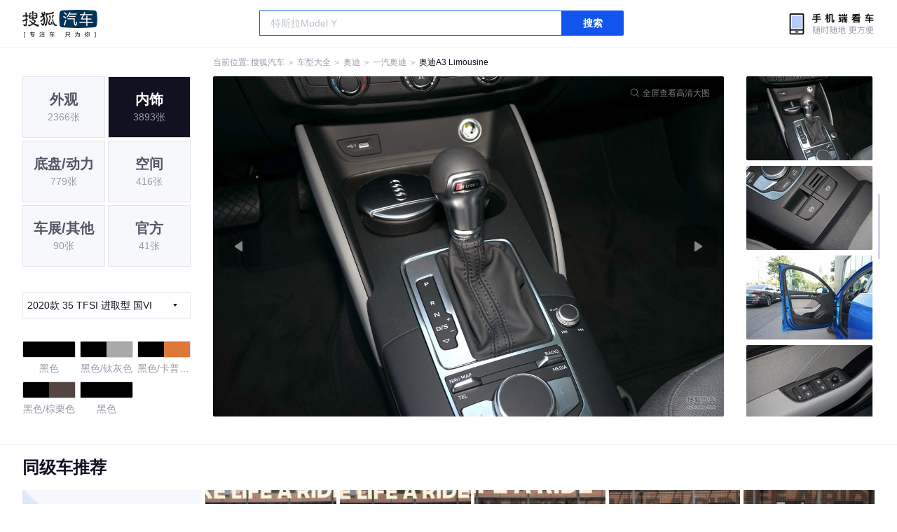

--- FILE ---
content_type: text/html;charset=UTF-8
request_url: https://db.auto.sohu.com/model_4414/picture_id_t_hd_29550991
body_size: 3751
content:
<!DOCTYPE html>
<html>
<head>
    <meta charset="UTF-8" />
    <link rel="icon" href="//statics.itc.cn/web/static/images/pic/sohu-logo/favicon.ico" mce_href="/favicon.ico" type="image/x-icon">
    <meta name="viewport" content="width=device-width, initial-scale=1.0" />
    <meta name="renderer" content="webkit" />
    <title>A3 Limousine35 TFSI 进取型 国VI图片大全_奥迪A3 Limousine外观图库_搜狐汽车</title>
    <meta name="keywords" content="A3 Limousine35 TFSI 进取型 国VI图片,A3 Limousine外观图片大全,A3 Limousine实拍图片">
    <meta name="description" content="A3 Limousine外观实拍高清大图！您目前浏览的是A3 Limousine35 TFSI 进取型 国VI汽车图片。另有A3 Limousine车身整体外观流线，车舱中控、座椅内饰、空间尺寸、发动机、底盘等细节图片，想了解奥迪A3 Limousine图片信息，就来搜狐汽车！">
    <script type="text/javascript">
        var js_domain = "//db.auto.sohu.com";
        var model_id = 4414;
        var index = 7;
        var total_count = 59;
        var type = 2000;
        var color_id = 0;
        var trim_id = 148242;
        var p_id = 29550991;
    </script>
    <script src="//auto.sohu.com/upload/201311mqauto/js/jquery-1.8.3.min.js"></script>
    <link rel="stylesheet" href="//s.auto.itc.cn/model2023/static/resource/dist/assets/css/HeadToLeftComp.5d4496db.css" />
    <link rel="stylesheet" href="//s.auto.itc.cn/model2023/static/resource/dist/assets/css/index.35aaafe2.css" />
    <link rel="stylesheet" href="//s.auto.itc.cn/model2023/static/enter-imageIndex.84f956ab.css" />
</head>
<body>
<style>
    .left-head-tools--logo{
        background-image: url(https://s.auto.itc.cn/pc-db/static/.output/public/_nuxt/autoLogo.CBK0EgdK.png) !important;
    }
</style>
<section class="left-head-tools-parent">
    <section class=" left-head-tools">
        <a href="https://auto.sohu.com" target="_blank" class="left-head-tools--logo">搜狐汽车</a>
        <div class="left-head-tools-search" id="PV_SEARCH">
            <ul style=" display:none" id="app-search-suggest" class="left-head-tools-search--list">
                <li class="left-head-tools-search--item">
                    <span>大众</span>cc
                </li>
            </ul>
            <input type="text" name="" placeholder="车型" id="mainSearchInput" autocomplete="off" class="left-head-tools-search--input">
            <a target="_blank" href="javascript:;" id="mainSearchBtn" class="left-head-tools-search--button">搜索</a>
        </div>

        <a href="javascript:void(0)" class="left-head-tools-wx">
            <div class="left-head-tools-wx--layer">
                <img src="https://ino.auto.itc.cn/miniprogram-icon/offical_qrcode.jpg" class="left-head-tools-wx--image">
                <h3 class="left-head-tools-wx--name">搜狐汽车小程序</h3>
                <p class="left-head-tools-wx--hint">微信扫一扫</p>
            </div>
        </a>
    </section>
</section>
<div class="head-position">
    <span class="head-position--hint">当前位置:&nbsp;</span>
    <a href="//auto.sohu.com" target="_blank" class="head-position--hint">搜狐汽车</a>
    <span class="head-position--hint">&nbsp;＞&nbsp;</span>
    <a href="//db.auto.sohu.com" target="_blank" class="head-position--hint">车型大全</a>
    <span class="head-position--hint">&nbsp;＞&nbsp;</span>
    <a href="//db.auto.sohu.com/brand_191" target="_blank" class="head-position--hint">奥迪</a>
    <span class="head-position--hint">&nbsp;＞&nbsp;</span>
    <a href="//db.auto.sohu.com/subbrand_1065" target="_blank" class="head-position--hint">一汽奥迪</a>
    <span class="head-position--hint">&nbsp;＞&nbsp;</span>
    <a href="//db.auto.sohu.com/model_4414" target="_blank" class="head-position--pos">奥迪A3 Limousine</a>
</div>
<section class="main-container">
    <!-- 图片落地页 -->
    <section class="image-player-container">
        <div class="left">
            <ul class="category-list">
                <a class="category-item" href="//db.auto.sohu.com/model_4414/picture_first_t1000">
                    <h3>外观</h3>
                    <span>2366张</span>
                </a>
                <a class="category-item active" href="//db.auto.sohu.com/model_4414/picture_first_t2000">
                    <h3>内饰</h3>
                    <span>3893张</span>
                </a>
                <a class="category-item" href="//db.auto.sohu.com/model_4414/picture_first_t3000">
                    <h3>底盘/动力</h3>
                    <span>779张</span>
                </a>
                <a class="category-item" href="//db.auto.sohu.com/model_4414/picture_first_t4000">
                    <h3>空间</h3>
                    <span>416张</span>
                </a>
                <a class="category-item" href="//db.auto.sohu.com/model_4414/picture_first_t9000">
                    <h3>车展/其他</h3>
                    <span>90张</span>
                </a>
                <a class="category-item" href="//db.auto.sohu.com/model_4414/picture_first_t8000">
                    <h3>官方</h3>
                    <span>41张</span>
                </a>
            </ul>
                <div class="trim-list-wrapper">
                    <div class="select-input">
                        <h3>2020款 35 TFSI 进取型 国VI</h3>
                        <i class="icon-arrow icon-arrow-down"></i>
                        <section class="place-holder-layer">
                            <ul class="trim-list">
                                    <li class="trim-item">
                                        <a href="//db.auto.sohu.com/trim_179778/picture_first_t2000">
                                            <span class="checkbox-icon"><i class="checkbox-inner"></i></span>
                                            <span class="trim-name">2025款 改款 35TFSI 飞驰尊享型 +豪华臻选包</span>
                                        </a>
                                    </li>
                                    <li class="trim-item">
                                        <a href="//db.auto.sohu.com/trim_175182/picture_first_t2000">
                                            <span class="checkbox-icon"><i class="checkbox-inner"></i></span>
                                            <span class="trim-name">2025款 35TFSI 飞驰悦享型</span>
                                        </a>
                                    </li>
                                    <li class="trim-item">
                                        <a href="//db.auto.sohu.com/trim_175184/picture_first_t2000">
                                            <span class="checkbox-icon"><i class="checkbox-inner"></i></span>
                                            <span class="trim-name">2025款 35TFSI 飞驰尊享型 +豪华臻选包</span>
                                        </a>
                                    </li>
                                    <li class="trim-item">
                                        <a href="//db.auto.sohu.com/trim_169660/picture_first_t2000">
                                            <span class="checkbox-icon"><i class="checkbox-inner"></i></span>
                                            <span class="trim-name">2024款 35 TFSI 时尚致雅型</span>
                                        </a>
                                    </li>
                                    <li class="trim-item">
                                        <a href="//db.auto.sohu.com/trim_169663/picture_first_t2000">
                                            <span class="checkbox-icon"><i class="checkbox-inner"></i></span>
                                            <span class="trim-name">2024款 35 TFSI 时尚运动型</span>
                                        </a>
                                    </li>
                                    <li class="trim-item">
                                        <a href="//db.auto.sohu.com/trim_169664/picture_first_t2000">
                                            <span class="checkbox-icon"><i class="checkbox-inner"></i></span>
                                            <span class="trim-name">2024款 35 TFSI 豪华运动型</span>
                                        </a>
                                    </li>
                                    <li class="trim-item">
                                        <a href="//db.auto.sohu.com/trim_166261/picture_first_t2000">
                                            <span class="checkbox-icon"><i class="checkbox-inner"></i></span>
                                            <span class="trim-name">2023款 35 TFSI 时尚运动型</span>
                                        </a>
                                    </li>
                                    <li class="trim-item">
                                        <a href="//db.auto.sohu.com/trim_168017/picture_first_t2000">
                                            <span class="checkbox-icon"><i class="checkbox-inner"></i></span>
                                            <span class="trim-name">2023款 改款 35 TFSI 时尚运动型</span>
                                        </a>
                                    </li>
                                    <li class="trim-item">
                                        <a href="//db.auto.sohu.com/trim_166262/picture_first_t2000">
                                            <span class="checkbox-icon"><i class="checkbox-inner"></i></span>
                                            <span class="trim-name">2023款 35 TFSI 豪华运动型</span>
                                        </a>
                                    </li>
                                    <li class="trim-item">
                                        <a href="//db.auto.sohu.com/trim_159632/picture_first_t2000">
                                            <span class="checkbox-icon"><i class="checkbox-inner"></i></span>
                                            <span class="trim-name">2022款 35 TFSI 进取致雅型</span>
                                        </a>
                                    </li>
                                    <li class="trim-item">
                                        <a href="//db.auto.sohu.com/trim_159634/picture_first_t2000">
                                            <span class="checkbox-icon"><i class="checkbox-inner"></i></span>
                                            <span class="trim-name">2022款 35 TFSI 时尚致雅型</span>
                                        </a>
                                    </li>
                                    <li class="trim-item">
                                        <a href="//db.auto.sohu.com/trim_159635/picture_first_t2000">
                                            <span class="checkbox-icon"><i class="checkbox-inner"></i></span>
                                            <span class="trim-name">2022款 35 TFSI 时尚运动型</span>
                                        </a>
                                    </li>
                                    <li class="trim-item">
                                        <a href="//db.auto.sohu.com/trim_159638/picture_first_t2000">
                                            <span class="checkbox-icon"><i class="checkbox-inner"></i></span>
                                            <span class="trim-name">2022款 35 TFSI RS套件燃速型</span>
                                        </a>
                                    </li>
                                    <li class="trim-item">
                                        <a href="//db.auto.sohu.com/trim_159637/picture_first_t2000">
                                            <span class="checkbox-icon"><i class="checkbox-inner"></i></span>
                                            <span class="trim-name">2022款 35 TFSI 豪华运动型</span>
                                        </a>
                                    </li>
                                    <li class="trim-item">
                                        <a href="//db.auto.sohu.com/trim_154583/picture_first_t2000">
                                            <span class="checkbox-icon"><i class="checkbox-inner"></i></span>
                                            <span class="trim-name">2021款 35 TFSI 时尚运动型</span>
                                        </a>
                                    </li>
                                    <li class="trim-item">
                                        <a href="//db.auto.sohu.com/trim_154585/picture_first_t2000">
                                            <span class="checkbox-icon"><i class="checkbox-inner"></i></span>
                                            <span class="trim-name">2021款 35 TFSI 豪华运动型</span>
                                        </a>
                                    </li>
                                    <li class="trim-item">
                                        <a href="//db.auto.sohu.com/trim_148242/picture_first_t2000">
                                            <span class="checkbox-icon selected"><i class="checkbox-inner"></i></span>
                                            <span class="trim-name">2020款 35 TFSI 进取型 国VI</span>
                                        </a>
                                    </li>
                                    <li class="trim-item">
                                        <a href="//db.auto.sohu.com/trim_148244/picture_first_t2000">
                                            <span class="checkbox-icon"><i class="checkbox-inner"></i></span>
                                            <span class="trim-name">2020款 35 TFSI 风尚型 国VI</span>
                                        </a>
                                    </li>
                                    <li class="trim-item">
                                        <a href="//db.auto.sohu.com/trim_142810/picture_first_t2000">
                                            <span class="checkbox-icon"><i class="checkbox-inner"></i></span>
                                            <span class="trim-name">2019款  40 TFSI 运动型 国VI</span>
                                        </a>
                                    </li>
                                    <li class="trim-item">
                                        <a href="//db.auto.sohu.com/trim_139061/picture_first_t2000">
                                            <span class="checkbox-icon"><i class="checkbox-inner"></i></span>
                                            <span class="trim-name">2018款 30周年版 35 TFSI 自动风尚型</span>
                                        </a>
                                    </li>
                                    <li class="trim-item">
                                        <a href="//db.auto.sohu.com/trim_139062/picture_first_t2000">
                                            <span class="checkbox-icon"><i class="checkbox-inner"></i></span>
                                            <span class="trim-name">2018款 30周年版 35 TFSI 自动运动型</span>
                                        </a>
                                    </li>
                                    <li class="trim-item">
                                        <a href="//db.auto.sohu.com/trim_137209/picture_first_t2000">
                                            <span class="checkbox-icon"><i class="checkbox-inner"></i></span>
                                            <span class="trim-name">2017款 35 TFSI 自动风尚型</span>
                                        </a>
                                    </li>
                                    <li class="trim-item">
                                        <a href="//db.auto.sohu.com/trim_137214/picture_first_t2000">
                                            <span class="checkbox-icon"><i class="checkbox-inner"></i></span>
                                            <span class="trim-name">2017款 40 TFSI 自动风尚型</span>
                                        </a>
                                    </li>
                                    <li class="trim-item">
                                        <a href="//db.auto.sohu.com/trim_132660/picture_first_t2000">
                                            <span class="checkbox-icon"><i class="checkbox-inner"></i></span>
                                            <span class="trim-name">2016款 35 TFSI 自动进取型</span>
                                        </a>
                                    </li>
                                    <li class="trim-item">
                                        <a href="//db.auto.sohu.com/trim_132661/picture_first_t2000">
                                            <span class="checkbox-icon"><i class="checkbox-inner"></i></span>
                                            <span class="trim-name">2016款 35 TFSI 自动领英型</span>
                                        </a>
                                    </li>
                                    <li class="trim-item">
                                        <a href="//db.auto.sohu.com/trim_132662/picture_first_t2000">
                                            <span class="checkbox-icon"><i class="checkbox-inner"></i></span>
                                            <span class="trim-name">2016款 35 TFSI 自动风尚型</span>
                                        </a>
                                    </li>
                                    <li class="trim-item">
                                        <a href="//db.auto.sohu.com/trim_132663/picture_first_t2000">
                                            <span class="checkbox-icon"><i class="checkbox-inner"></i></span>
                                            <span class="trim-name">2016款 40 TFSI 自动风尚型</span>
                                        </a>
                                    </li>
                                    <li class="trim-item">
                                        <a href="//db.auto.sohu.com/trim_129807/picture_first_t2000">
                                            <span class="checkbox-icon"><i class="checkbox-inner"></i></span>
                                            <span class="trim-name">2015款 35 TFSI 300万纪念智领版</span>
                                        </a>
                                    </li>
                                    <li class="trim-item">
                                        <a href="//db.auto.sohu.com/trim_129808/picture_first_t2000">
                                            <span class="checkbox-icon"><i class="checkbox-inner"></i></span>
                                            <span class="trim-name">2015款 35 TFSI 300万纪念舒享版</span>
                                        </a>
                                    </li>
                                    <li class="trim-item">
                                        <a href="//db.auto.sohu.com/trim_128690/picture_first_t2000">
                                            <span class="checkbox-icon"><i class="checkbox-inner"></i></span>
                                            <span class="trim-name">2015款 40 TFSI 自动舒适型</span>
                                        </a>
                                    </li>
                                    <li class="trim-item">
                                        <a href="//db.auto.sohu.com/trim_129809/picture_first_t2000">
                                            <span class="checkbox-icon"><i class="checkbox-inner"></i></span>
                                            <span class="trim-name">2015款 35 TFSI 300万纪念乐享版</span>
                                        </a>
                                    </li>
                                    <li class="trim-item">
                                        <a href="//db.auto.sohu.com/trim_126955/picture_first_t2000">
                                            <span class="checkbox-icon"><i class="checkbox-inner"></i></span>
                                            <span class="trim-name">2014款 35 TFSI 自动进取型</span>
                                        </a>
                                    </li>
                                    <li class="trim-item">
                                        <a href="//db.auto.sohu.com/trim_126954/picture_first_t2000">
                                            <span class="checkbox-icon"><i class="checkbox-inner"></i></span>
                                            <span class="trim-name">2014款 35 TFSI 自动时尚型</span>
                                        </a>
                                    </li>
                                    <li class="trim-item">
                                        <a href="//db.auto.sohu.com/trim_126953/picture_first_t2000">
                                            <span class="checkbox-icon"><i class="checkbox-inner"></i></span>
                                            <span class="trim-name">2014款 35 TFSI 自动舒适型</span>
                                        </a>
                                    </li>
                                    <li class="trim-item">
                                        <a href="//db.auto.sohu.com/trim_126952/picture_first_t2000">
                                            <span class="checkbox-icon"><i class="checkbox-inner"></i></span>
                                            <span class="trim-name">2014款 35 TFSI 自动豪华型</span>
                                        </a>
                                    </li>
                            </ul>
                        </section>
                    </div>
                </div>
            <ul class="theme-list">
                        <a class="theme-item" href="//db.auto.sohu.com/model_4414/picture_first_c29683">
                            <div class="inner">
                                <i style="background: #000000"></i>
                            </div>
                            <div  class="outer">
                            </div>
                            <span>黑色</span>
                        </a>
                        <a class="theme-item" href="//db.auto.sohu.com/model_4414/picture_first_c41683">
                            <div class="inner">
                                    <i style="background: #000000"></i>
                                    <i style="background: #A8AAA9"></i>
                            </div>
                            <div  class="outer">
                            </div>
                            <span>黑色/钛灰色</span>
                        </a>
                        <a class="theme-item" href="//db.auto.sohu.com/model_4414/picture_first_c41684">
                            <div class="inner">
                                    <i style="background: #000000"></i>
                                    <i style="background: #DE7838"></i>
                            </div>
                            <div  class="outer">
                            </div>
                            <span>黑色/卡普里橙</span>
                        </a>
                        <a class="theme-item" href="//db.auto.sohu.com/model_4414/picture_first_c41686">
                            <div class="inner">
                                    <i style="background: #000000"></i>
                                    <i style="background: #544540"></i>
                            </div>
                            <div  class="outer">
                            </div>
                            <span>黑色/棕栗色</span>
                        </a>
                        <a class="theme-item" href="//db.auto.sohu.com/model_4414/picture_first_c47131">
                            <div class="inner">
                                <i style="background: #000000"></i>
                            </div>
                            <div  class="outer">
                            </div>
                            <span>黑色</span>
                        </a>
            </ul>
            <div class="car-rate-contaienr">
                <h3 class="score">4.49</h3>
                <div class="hot-rate">
                    <i class="font-icon"></i>
                    <div class="star-wrapper">
                        <div class="highlight-star-wrapper">
                            <div class="highlight-star">
                                <i class="star-icon"></i>
                                <i class="star-icon"></i>
                                <i class="star-icon"></i>
                                <i class="star-icon"></i>
                                <i class="star-icon"></i>
                            </div>
                        </div>
                        <i class="off-star-icon"></i>
                        <i class="off-star-icon"></i>
                        <i class="off-star-icon"></i>
                        <i class="off-star-icon"></i>
                        <i class="off-star-icon"></i>
                    </div>
                </div>
                <div class="text-rate">
                    <ul>
                            <li>·外观表现较为优秀，优于64%同级车</li>
                            <li>·内饰表现较为优秀，优于67%同级车</li>
                            <li>·空间表现一般，低于90%同级车</li>
                    </ul>
                </div>
            </div>
        </div>
        <div id="albumPlayerSwpiper" class="swiper middle">
            <div class="full-screen-btn">
                <i class="zoom-icon"></i>
                <span>全屏查看高清大图</span>
            </div>
            <div class="btn-exit-full-screen"></div>

            <div class="swiper-button-prev"><div class="wrapper"><i></i></div></div>
            <div class="swiper-button-next"><div class="wrapper"><i></i></div></div>
            <ul class="swiper-wrapper big-pic-album-list">
                <li class="swiper-slide big-pic-album-item" data-pid="29550998" data-index="1">
                    <img src="//s.auto.itc.cn/model2023/static/placeholder-image.png" data-src="https://m3.auto.itc.cn/c_zoom,w_1200,q_mini/29550998.JPG" alt="" />
                </li>
                <li class="swiper-slide big-pic-album-item" data-pid="29550997" data-index="2">
                    <img src="//s.auto.itc.cn/model2023/static/placeholder-image.png" data-src="https://m3.auto.itc.cn/c_zoom,w_1200,q_mini/29550997.JPG" alt="" />
                </li>
                <li class="swiper-slide big-pic-album-item" data-pid="29550996" data-index="3">
                    <img src="//s.auto.itc.cn/model2023/static/placeholder-image.png" data-src="https://m3.auto.itc.cn/c_zoom,w_1200,q_mini/29550996.JPG" alt="" />
                </li>
                <li class="swiper-slide big-pic-album-item" data-pid="29550995" data-index="4">
                    <img src="//s.auto.itc.cn/model2023/static/placeholder-image.png" data-src="https://m3.auto.itc.cn/c_zoom,w_1200,q_mini/29550995.JPG" alt="" />
                </li>
                <li class="swiper-slide big-pic-album-item" data-pid="29550994" data-index="5">
                    <img src="//s.auto.itc.cn/model2023/static/placeholder-image.png" data-src="https://m3.auto.itc.cn/c_zoom,w_1200,q_mini/29550994.JPG" alt="" />
                </li>
                <li class="swiper-slide big-pic-album-item" data-pid="29550993" data-index="6">
                    <img src="//s.auto.itc.cn/model2023/static/placeholder-image.png" data-src="https://m3.auto.itc.cn/c_zoom,w_1200,q_mini/29550993.JPG" alt="" />
                </li>
                <li class="swiper-slide big-pic-album-item" data-pid="29550992" data-index="7">
                    <img src="//s.auto.itc.cn/model2023/static/placeholder-image.png" data-src="https://m3.auto.itc.cn/c_zoom,w_1200,q_mini/29550992.JPG" alt="" />
                </li>
                <li class="swiper-slide big-pic-album-item" data-pid="29550991" data-index="8">
                    <img src="//s.auto.itc.cn/model2023/static/placeholder-image.png" data-src="https://m3.auto.itc.cn/c_zoom,w_1200,q_mini/29550991.JPG" alt="" />
                </li>
                <li class="swiper-slide big-pic-album-item" data-pid="29550990" data-index="9">
                    <img src="//s.auto.itc.cn/model2023/static/placeholder-image.png" data-src="https://m3.auto.itc.cn/c_zoom,w_1200,q_mini/29550990.JPG" alt="" />
                </li>
                <li class="swiper-slide big-pic-album-item" data-pid="29550989" data-index="10">
                    <img src="//s.auto.itc.cn/model2023/static/placeholder-image.png" data-src="https://m3.auto.itc.cn/c_zoom,w_1200,q_mini/29550989.JPG" alt="" />
                </li>
            </ul>
        </div>
        <div id="thumbPlayerSwpiper" class="swiper right">
            <ul class="swiper-wrapper thumb-list">
                <li class="swiper-slide thumb-item " data-pid="29550998" data-index="1">
                    <img src="//s.auto.itc.cn/model2023/static/placeholder-image.png" data-src="//m1.auto.itc.cn/c_fill,w_180,h_120,q_mini/29550998.JPG" alt="" />
                </li>
                <li class="swiper-slide thumb-item " data-pid="29550997" data-index="2">
                    <img src="//s.auto.itc.cn/model2023/static/placeholder-image.png" data-src="//m1.auto.itc.cn/c_fill,w_180,h_120,q_mini/29550997.JPG" alt="" />
                </li>
                <li class="swiper-slide thumb-item " data-pid="29550996" data-index="3">
                    <img src="//s.auto.itc.cn/model2023/static/placeholder-image.png" data-src="//m1.auto.itc.cn/c_fill,w_180,h_120,q_mini/29550996.JPG" alt="" />
                </li>
                <li class="swiper-slide thumb-item " data-pid="29550995" data-index="4">
                    <img src="//s.auto.itc.cn/model2023/static/placeholder-image.png" data-src="//m1.auto.itc.cn/c_fill,w_180,h_120,q_mini/29550995.JPG" alt="" />
                </li>
                <li class="swiper-slide thumb-item " data-pid="29550994" data-index="5">
                    <img src="//s.auto.itc.cn/model2023/static/placeholder-image.png" data-src="//m1.auto.itc.cn/c_fill,w_180,h_120,q_mini/29550994.JPG" alt="" />
                </li>
                <li class="swiper-slide thumb-item " data-pid="29550993" data-index="6">
                    <img src="//s.auto.itc.cn/model2023/static/placeholder-image.png" data-src="//m1.auto.itc.cn/c_fill,w_180,h_120,q_mini/29550993.JPG" alt="" />
                </li>
                <li class="swiper-slide thumb-item " data-pid="29550992" data-index="7">
                    <img src="//s.auto.itc.cn/model2023/static/placeholder-image.png" data-src="//m1.auto.itc.cn/c_fill,w_180,h_120,q_mini/29550992.JPG" alt="" />
                </li>
                <li class="swiper-slide thumb-item  active" data-pid="29550991" data-index="8">
                    <img src="//s.auto.itc.cn/model2023/static/placeholder-image.png" data-src="//m1.auto.itc.cn/c_fill,w_180,h_120,q_mini/29550991.JPG" alt="" />
                </li>
                <li class="swiper-slide thumb-item " data-pid="29550990" data-index="9">
                    <img src="//s.auto.itc.cn/model2023/static/placeholder-image.png" data-src="//m1.auto.itc.cn/c_fill,w_180,h_120,q_mini/29550990.JPG" alt="" />
                </li>
                <li class="swiper-slide thumb-item " data-pid="29550989" data-index="10">
                    <img src="//s.auto.itc.cn/model2023/static/placeholder-image.png" data-src="//m1.auto.itc.cn/c_fill,w_180,h_120,q_mini/29550989.JPG" alt="" />
                </li>
            </ul>
        </div>
    </section>

    <!-- 同级车推荐 -->
    <section class="same-car-recommended-container">
        <h3 class="headline">同级车推荐</h3>
        <ul class="recommend-list">
            <li class="car-trim">
                <div class="car-trim-bg">
                    <img src="//p3.dcarimg.com/img/motor-img/239f8444312ec9c95303e64511c22d0f~1200x0.webp" alt="" />
                </div>
                <div class="car-trim-info">
                    <h3>4.26</h3>
                    <p>宝马 320i</p>
                    <span>29.99-39.99万</span>
                </div>
            </li>
            <li class="car-trim-pic">
                <a href="">
                    <img src="//m1.auto.itc.cn/c_zoom,w_500/29914177.JPG" alt="" />
                </a>
            </li>
            <li class="car-trim-pic">
                <a href="">
                    <img src="//m1.auto.itc.cn/c_zoom,w_500/29914176.JPG" alt="" />
                </a>
            </li>
            <li class="car-trim-pic">
                <a href="">
                    <img src="//m1.auto.itc.cn/c_zoom,w_500/29914175.JPG" alt="" />
                </a>
            </li>
            <li class="car-trim-pic">
                <a href="">
                    <img src="//m1.auto.itc.cn/c_zoom,w_500/29914174.JPG" alt="" />
                </a>
            </li>
            <li class="car-trim-pic">
                <a href="">
                    <img src="//m1.auto.itc.cn/c_zoom,w_500/29914173.JPG" alt="" />
                </a>
            </li>
        </ul>
    </section>
</section>
<script src="//s.auto.itc.cn/model2023/static/enter-imageIndex.bee238f2.js"></script>
<script type="text/javascript" language="javascript" src="//js.sohu.com/pv.js"></script>
<script type="text/javascript">
    var _atmc = _atmc || {};
    _atmc.tid = "84db345b"; // 跟踪id
    _atmc.p = "web"; // 平台

    (function () {
        var ma = document.createElement("script");
        ma.type = "text/javascript";
        ma.async = true;
        ma.src = "//s.auto.itc.cn/pensieve/tracking.min.js";
        var s = document.getElementsByTagName("script")[0];
        s.parentNode.insertBefore(ma, s);
    })();
</script>
</body>
</html>
